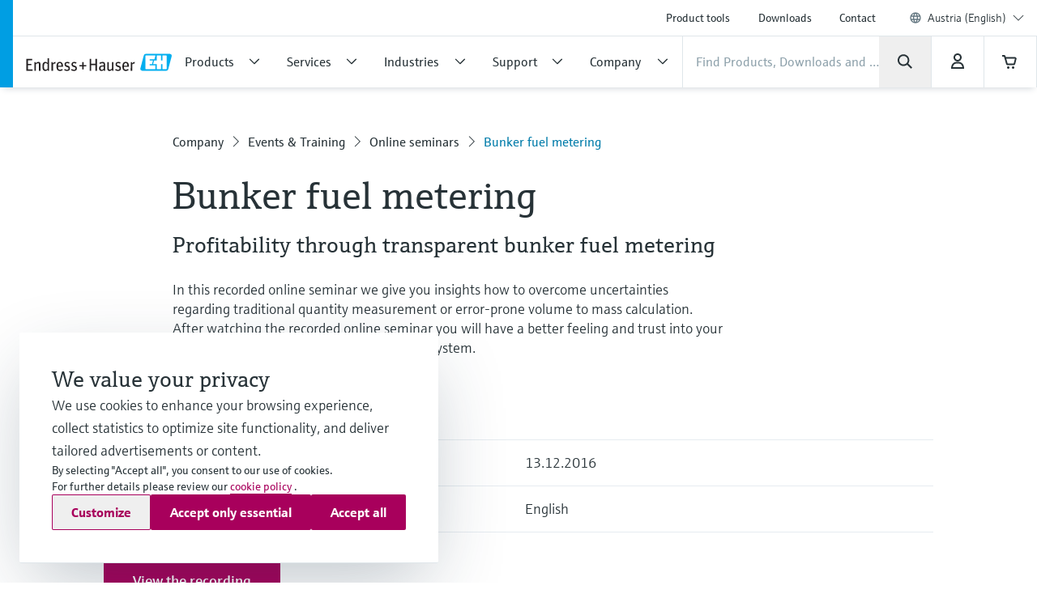

--- FILE ---
content_type: application/javascript; charset=utf-8
request_url: https://www.at.endress.com/_/maintenance_mode/en
body_size: 221
content:
if(!window.eh) { window.eh = {} }; window.eh.maintenanceInfo = {"creationDate":"2026-01-20T05:02:43.382Z","nebp":{"enabled":true,"maintenanceEnabled":false,"maintenanceAnnouncementEnabled":false,"start":"2023-12-08T00:00:00.383Z","end":"2023-12-08T00:00:00.383Z","announcementStart":"2023-12-08T00:00:00.383Z","announcementEnd":"2023-12-08T00:00:00.383Z","inMaintenanceModeAnnnouncement":false,"inMaintenanceMode":false,"available":true,"maintenanceInfo":"Estimated downtime: 12/8/23 to 12/8/23 (UTC)","maintenanceCompletedText":"Please return on 12/8/23 (UTC), when we expect the maintenance period to be completed."},"productGuide":{"enabled":true,"maintenanceEnabled":false,"maintenanceAnnouncementEnabled":false,"start":"2021-10-24T00:00:00.384Z","end":"2021-10-24T00:00:00.384Z","announcementStart":"2021-10-24T00:00:00.384Z","announcementEnd":"2021-10-24T00:00:00.384Z","inMaintenanceModeAnnnouncement":false,"inMaintenanceMode":false,"available":true,"maintenanceInfo":"Estimated downtime: 10/24/21 to 10/24/21 (UTC)","maintenanceCompletedText":"Please return on 10/24/21 (UTC), when we expect the maintenance period to be completed."},"myDocuments":{"enabled":true,"maintenanceEnabled":false,"maintenanceAnnouncementEnabled":false,"start":"2026-01-18T00:00:00.384Z","end":"2026-01-18T00:00:00.384Z","announcementStart":"2026-01-18T00:00:00.384Z","announcementEnd":"2026-01-18T00:00:00.384Z","inMaintenanceModeAnnnouncement":false,"inMaintenanceMode":false,"available":true,"maintenanceInfo":"*my-documents.maintenance.tooltip-text","maintenanceCompletedText":"*my-documents.message-maintenance.completed"}}; document.dispatchEvent(new Event('MaintenanceInfo:loaded'));